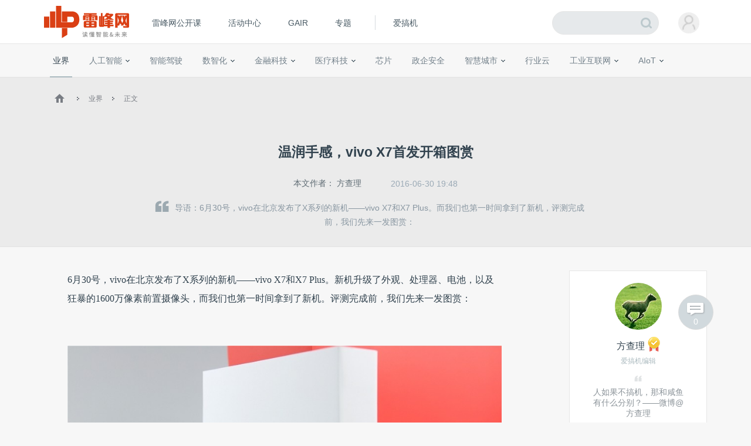

--- FILE ---
content_type: text/html; charset=UTF-8
request_url: https://www.leiphone.com/category/industrynews/ZlNOgiojfrHU58ul.html
body_size: 14670
content:
<!DOCTYPE HTML>
<html>
<head>
	<meta charset="UTF-8"/>
	<title>温润手感，vivo X7首发开箱图赏 | 雷峰网</title>
    <meta itemprop="image" content="https://www.leiphone.com/resWeb/images/common/metaLogo.jpg" />
            <link rel="dns-prefetch" href="https://www.leiphone.com">
        <link rel="dns-prefetch" href="https://home.leiphone.com">
        <link rel="dns-prefetch" href="https://m.leiphone.com">
        <link rel="dns-prefetch" href="https://leiphone.com">
        <meta name="baidu-site-verification" content="qBnDqyynv4" />
    	<meta name="google-site-verification" content="4c2S0LRoSpcyGiNmASqakMSa7yVC9C8Jnu-IRNyq5oU" />
    <meta name="viewport" content="width=device-width,initial-scale=1.0,maximum-scale=1.0,user-scalable=1">
    <meta property="qc:admins" content="10002525706451007656375" />
    <link rel="alternate" media="only screen and(max-width: 640px)" href="https://m.leiphone.com" />
            	<meta name="keywords" content="vivo X7,vivo,柔光自拍" />
	<meta name="description" content="6月30号，vivo在北京发布了X系列的新机——vivo X7和X7 Plus。而我们也第一时间拿到了新机，评测完成前，我们先来一发图赏：" />
    <meta name="sogou_site_verification" content="ilkqV8FehD"/>
    <meta name="renderer" content="webkit">
	<link rel="cannoical" href="https://www.leiphone.com/category/industrynews/ZlNOgiojfrHU58ul.html">    <link rel="stylesheet"  type="text/css" href="https://www.leiphone.com/resWeb/css/common/common.css?v=20201026" media="all" />
    <script type="text/javascript">
        window.mobilecheck = function() {

            // var ua=window.navigator.userAgent;
            // if(ua.indexOf('iPhone')>=0||ua.indexOf('iPod')>=0||ua.indexOf('ndroid')>=0){
            //     return true;
            // }

            var check = false;
            (function(a,b){if(/(android|bb\d+|meego).+mobile|avantgo|bada\/|blackberry|blazer|compal|elaine|fennec|hiptop|iemobile|ip(hone|od)|iris|kindle|lge |maemo|midp|mmp|mobile.+firefox|netfront|opera m(ob|in)i|palm( os)?|phone|p(ixi|re)\/|plucker|pocket|psp|series(4|6)0|symbian|treo|up\.(browser|link)|vodafone|wap|windows ce|xda|xiino/i.test(a)||/1207|6310|6590|3gso|4thp|50[1-6]i|770s|802s|a wa|abac|ac(er|oo|s\-)|ai(ko|rn)|al(av|ca|co)|amoi|an(ex|ny|yw)|aptu|ar(ch|go)|as(te|us)|attw|au(di|\-m|r |s )|avan|be(ck|ll|nq)|bi(lb|rd)|bl(ac|az)|br(e|v)w|bumb|bw\-(n|u)|c55\/|capi|ccwa|cdm\-|cell|chtm|cldc|cmd\-|co(mp|nd)|craw|da(it|ll|ng)|dbte|dc\-s|devi|dica|dmob|do(c|p)o|ds(12|\-d)|el(49|ai)|em(l2|ul)|er(ic|k0)|esl8|ez([4-7]0|os|wa|ze)|fetc|fly(\-|_)|g1 u|g560|gene|gf\-5|g\-mo|go(\.w|od)|gr(ad|un)|haie|hcit|hd\-(m|p|t)|hei\-|hi(pt|ta)|hp( i|ip)|hs\-c|ht(c(\-| |_|a|g|p|s|t)|tp)|hu(aw|tc)|i\-(20|go|ma)|i230|iac( |\-|\/)|ibro|idea|ig01|ikom|im1k|inno|ipaq|iris|ja(t|v)a|jbro|jemu|jigs|kddi|keji|kgt( |\/)|klon|kpt |kwc\-|kyo(c|k)|le(no|xi)|lg( g|\/(k|l|u)|50|54|\-[a-w])|libw|lynx|m1\-w|m3ga|m50\/|ma(te|ui|xo)|mc(01|21|ca)|m\-cr|me(rc|ri)|mi(o8|oa|ts)|mmef|mo(01|02|bi|de|do|t(\-| |o|v)|zz)|mt(50|p1|v )|mwbp|mywa|n10[0-2]|n20[2-3]|n30(0|2)|n50(0|2|5)|n7(0(0|1)|10)|ne((c|m)\-|on|tf|wf|wg|wt)|nok(6|i)|nzph|o2im|op(ti|wv)|oran|owg1|p800|pan(a|d|t)|pdxg|pg(13|\-([1-8]|c))|phil|pire|pl(ay|uc)|pn\-2|po(ck|rt|se)|prox|psio|pt\-g|qa\-a|qc(07|12|21|32|60|\-[2-7]|i\-)|qtek|r380|r600|raks|rim9|ro(ve|zo)|s55\/|sa(ge|ma|mm|ms|ny|va)|sc(01|h\-|oo|p\-)|sdk\/|se(c(\-|0|1)|47|mc|nd|ri)|sgh\-|shar|sie(\-|m)|sk\-0|sl(45|id)|sm(al|ar|b3|it|t5)|so(ft|ny)|sp(01|h\-|v\-|v )|sy(01|mb)|t2(18|50)|t6(00|10|18)|ta(gt|lk)|tcl\-|tdg\-|tel(i|m)|tim\-|t\-mo|to(pl|sh)|ts(70|m\-|m3|m5)|tx\-9|up(\.b|g1|si)|utst|v400|v750|veri|vi(rg|te)|vk(40|5[0-3]|\-v)|vm40|voda|vulc|vx(52|53|60|61|70|80|81|83|85|98)|w3c(\-| )|webc|whit|wi(g |nc|nw)|wmlb|wonu|x700|yas\-|your|zeto|zte\-/i.test(a.substr(0,4)))check = true})(navigator.userAgent||navigator.vendor||window.opera);
            return check;
        }
        var check = mobilecheck();
        if(check && (window.location.host == 'www.leiphone.com')){
            window.location.href="//m.leiphone.com" + window.location.pathname + window.location.search;
        }else if(!check && (window.location.host == 'm.leiphone.com')){
            window.location.href="//www.leiphone.com" + window.location.pathname + window.location.search;
        }

        var now = new Date();
        if(now.getFullYear() == 2022 && now.getMonth() == 11 && now.getDate() < 7){
            document.querySelector('html').style.webkitFilter = 'grayscale(1)'
        }
    </script>
    <!--
	<script type='text/javascript'>window.BWEUM||(BWEUM={});BWEUM.info = {"stand":true,"agentType":"browser","agent":"bi-collector.oneapm.com/static/js/bw-send-411.4.5.js","beaconUrl":"bi-collector.oneapm.com/beacon","licenseKey":"fqiyF~7R36YyFnEB","applicationID":2284957};</script><script type="text/javascript" src="//bi-collector.oneapm.com/static/js/bw-loader-411.4.5.js"></script>
	-->
    <script>
                    //百度统计开始
            var _hmt = _hmt || [];
            (function() {
                var hm = document.createElement("script");
                hm.src = "//hm.baidu.com/hm.js?0f7e8686c8fcc36f05ce11b84012d5ee";
                var s = document.getElementsByTagName("script")[0];
                s.parentNode.insertBefore(hm, s);
            })();
            //百度统计结束
        
        var SCRIPT_URL 	= "https://www.leiphone.com/";
		var BASE_URL 	= "https://www.leiphone.com/";
		var HOME_URL 	= "https://home.leiphone.com/";
		var IS_LOGIN 	= "1";
        var LEIPHONE_HOME_URL = USER_CENTER  = "https://home.leiphone.com/";
        var HAITAO_URL  = "https://haitao.leiphone.com";
        var TRYOUT_URL  = "https://tryout.igao7.com/";
        var PRODUCT_URL = "https://product.igao7.com/";
	</script>

	<!--[if IE]>
    <script>
       (function(){var e="abbr, article, aside, audio, canvas, datalist, details, dialog, eventsource, figure, footer, header, hgroup, mark, menu, meter, nav, output, progress, section, time, video".split(', ');var i=e.length;while(i--){document.createElement(e[i])}})()
    </script>
    <![endif]-->

    <!--<script src="/resWeb/js/libs/sea.js"></script>-->
    <script src="https://www.leiphone.com/resWeb/js/libs/jquery-sea.js"></script>
    <script src="https://www.leiphone.com/resCommon/js/yp_tipBoxes/tips.js"></script>
    <script>
        seajs.config({
            map:[
                ['.js','.js?20251010']
            ]
        });
        seajs.use('https://www.leiphone.com/resWeb/js/common/global',function(){
                    });
        document.domain = "leiphone.com";
         // 英鹏账号登录回调
        function yingpengIslogin_callback(){
            seajs.use('https://www.leiphone.com/resWeb/js/common/com_login',function(user) {
              user.init();
            });
        }
    </script>
    </head>
<body>
<!-- 顶栏广告位 -->

<div class="explorer" id="low-explorer">
    <div class="inner">
        <em class="warn ico"></em>
        <span>您正在使用IE低版浏览器，为了您的雷峰网账号安全和更好的产品体验，强烈建议使用更快更安全的浏览器</span>
        <span class="ico exp-ico1"></span>
        <span class="ico exp-ico2"></span>
        <span class="ico exp-ico3"></span>
        <span class="ico exp-ico4"></span>
        <span class="ico exp-ico5"></span>
    </div>
</div>
<!--[if lte IE 8]>
    <script>
       (function(){var e=['abbr', 'article', 'aside', 'audio', 'canvas', 'datalist', 'details', 'dialog', 'eventsource', 'figure', 'footer', 'header', 'hgroup', 'mark', 'menu', 'meter', 'nav', 'output', 'progress', 'section', 'time', 'video'];for(var i = e.length; i--;) document.createElement(e[i])})()

       //低版本浏览器
        document.getElementById("low-explorer").style.display = 'block';

    </script>
<![endif]-->



<!-- header start-->
<header class="yp-header">
    <div class="yp-header-top clr">
        <a class="yp-header-logo" href="https://www.leiphone.com">
            <img src="https://www.leiphone.com/resWeb/images/common/logo-v2.png?v1"  alt="雷峰网">
                        <span></span>
        </a>
        <!-- navi -->

        <div class="yp-header-menu">
            <ul>
                <!-- <li class="first">
                    <a href="https://www.leiphone.com" class="sub_a">首页</a>
                </li> -->
<!--                <li>-->
<!--                    <a href="--><!--?from=leiphonepc"  target="_blank" class="sub_a">AI研习社</a>-->
<!--                </li>-->
                <li>
                    <a href="https://www.leiphone.com/openCourse/list"  target="_blank" class="sub_a">雷峰网公开课</a>
                </li>
                <li>
                    <a href="https://www.leiphone.com/events"  class="sub_a">活动中心</a>
                </li>
                <li>
                    <a href="https://gair.leiphone.com?from=leifengwang2021" target="_blank" class="sub_a">GAIR</a>
                </li>
                <li>
                    <a href="https://www.leiphone.com/specials"  class="sub_a">专题</a>
                </li>
                <!-- <li>
                    <a href="https://www.leiphone.com/specialEdition/list"  target="_blank" class="sub_a">精选</a>
                </li> -->
                <li class="borleft aiB">
                <div class="line"></div>
                    <!-- <a href="https://mooc.yanxishe.com/?f=leiphone"  target="_blank" class="sub_a">AI慕课学院</a> -->
                </li>
                <li class="ej borleft ig">
                    <a href="http://www.igao7.com" target="_blank" class="sub_a">爱搞机</a>
                                    </li>
                <!-- <li  class="ej borleft ig">
                    <a href="https://haitao.leiphone.com" class="sub_a">极客购</a>
                </li> -->
            </ul>

        </div>
        <!-- 用户登录 -->
        <div class="yp-header-user-box">
            <div class="yp-header-user">
                <!-- <input type="hidden" id="is_login_tag_status" value="1"> -->
                <div class="user-main user-haslg">
                    <div class="avatar"><img width="36" height="36" src="https://www.leiphone.com/resWeb/home/images/member/noLogin.jpg" alt=""></div>
                </div>
                <div class="user-link">
                    <ul>
                    </ul>
                </div>
            </div>
        </div>
        <!-- 用户消息 -->
        <!-- <div class="yp-header-message">
            <a href="https://home.leiphone.com/notices" class="bell">
                 <i class="ico"></i>
                 <em class="count"></em>
            </a>
        </div> -->
        <div class="yp-header-search">
           <form method="GET" name="allSearchForm" action="https://www.leiphone.com/search" style="height: 100%;">
                <input type="hidden" name="site" value="">
                <input class="text" type="text" name="s" autocomplete="off" value="">
                <input class="submit" type="submit" value="">
                <input class="submit2" type="submit" value="">
            </form>
        </div>
        <a href="https://www.leiphone.com/search" class="miniSearch"></a>

    </div>
</header>
<!-- header end-->
<nav class="yp-secNav">
    <div class="wrapper">
        <ul>
        <li><a href="https://www.leiphone.com/category/industrynews"  class="cur ">业界</a></li>
        <li>
            <a href="https://www.leiphone.com/category/ai"  class=" ">人工智能<em class="arrow"></em> </a>
            <div class="subNav">
                <i></i>
                <a href="https://www.leiphone.com/category/academic">学术</a>
                <a href="https://www.leiphone.com/category/yanxishe">开发者</a>
            </div>
        </li>
        <li>
            <a href="https://www.leiphone.com/category/transportation"  class=" ">智能驾驶</a>
            <!-- <div class="subNav">
                <i></i>
                <a href="https://www.leiphone.com/special/391/201901/5c32f0bca9173.html">新智驾TV</a>
            </div> -->
        </li>
        <li>
            <a href="https://www.leiphone.com/category/digitalindustry" class=" ">数智化<em class="arrow"></em> </a>
            <div class="subNav">
                <i></i>
                <a href="https://www.leiphone.com/category/redigital">零售数智化</a>
                <a href="https://www.leiphone.com/category/findigital">金融数智化</a>
                <a href="https://www.leiphone.com/category/mandigital">工业数智化</a>
                <a href="https://www.leiphone.com/category/medigital">医疗数智化</a>
                <a href="https://www.leiphone.com/category/citydigital">城市数智化</a>
            </div>
        </li>
        <li>
            <a href="https://www.leiphone.com/category/fintech"  class=" ">金融科技<em></em></a>
            <div class="subNav">
                <i></i>
                <a href="https://www.leiphone.com/category/BigTech">科技巨头</a>
                <a href="https://www.leiphone.com/category/bank">银行AI</a>
                <a href="https://www.leiphone.com/category/FinanceCloud">金融云</a>
                <a href="https://www.leiphone.com/category/DataSecurity">风控与安全</a>
            </div>
        </li>
<!--        <li><a href="--><?//= baseUrl()?><!--/category/aihealth"  class="--><!-- ">未来医疗</a></li>-->
        <li>
            <a href="https://www.leiphone.com/category/aihealth"  class=" ">医疗科技<em></em></a>
            <div class="subNav">
                <i></i>
                <a href="https://www.leiphone.com/category/healthai">医疗AI</a>
                <a href="https://www.leiphone.com/category/touzi">投融资</a>
                <a href="https://www.leiphone.com/category/qixie">医疗器械</a>
                <a href="https://www.leiphone.com/category/hulianwangyiliao">互联网医疗</a>
                <a href="https://www.leiphone.com/category/shengwuyiyao">生物医药</a>
                <a href="https://www.leiphone.com/category/jiankangxian">健康险</a>
            </div>
        </li>
        <li>
            <a href="https://www.leiphone.com/category/chips"  class=" ">芯片</a>
            <!-- <div class="subNav">
                <i></i>
                <a href="https://www.leiphone.com/category/materials">材料设备</a>
                <a href="https://www.leiphone.com/category/chipdesign">芯片设计</a>
                <a href="https://www.leiphone.com/category/manufacturing">晶圆代工</a>
                <a href="https://www.leiphone.com/category/packaging">封装测试</a>
            </div> -->
        </li>
        <li><a href="https://www.leiphone.com/category/gbsecurity"  class=" ">政企安全</a></li>
        <li>
            <a href="https://www.leiphone.com/category/smartcity"  class=" ">智慧城市<em></em></a>
            <div class="subNav">
                <i></i>
                <a href="https://www.leiphone.com/category/smartsecurity">智慧安防</a>
                <a href="https://www.leiphone.com/category/smarteducation">智慧教育</a>
                <a href="https://www.leiphone.com/category/smarttransportation">智慧交通</a>
                <a href="https://www.leiphone.com/category/smartcommunity">智慧社区</a>
                <a href="https://www.leiphone.com/category/smartretailing">智慧零售</a>
                <a href="https://www.leiphone.com/category/smartgovernment">智慧政务</a>
                <a href="https://www.leiphone.com/category/proptech">智慧地产</a>
            </div>
        </li>
        <li><a href="https://www.leiphone.com/category/industrycloud"  class=" ">行业云</a></li>
        <li>
            <a href="https://www.leiphone.com/category/IndustrialInternet"  class=" ">工业互联网<em class="arrow"></em> </a>
            <div class="subNav">
                <i></i>
                <a href="https://www.leiphone.com/category/gysoftware">工业软件</a>
                <a href="https://www.leiphone.com/category/gysafety">工业安全</a>
                <a href="https://www.leiphone.com/category/5ggy">5G工业互联网</a>
                <a href="https://www.leiphone.com/category/gypractice">工业转型实践</a>
            </div>
        </li>
        <li>
            <a href="https://www.leiphone.com/category/iot"  class=" ">AIoT<em class="arrow"></em> </a>
            <div class="subNav">
                <i></i>
                <a href="https://www.leiphone.com/category/5G">物联网</a>
                <a href="https://www.leiphone.com/category/arvr">智能硬件</a>
                <a href="https://www.leiphone.com/category/robot">机器人</a>
                <a href="https://www.leiphone.com/category/smarthome">智能家居</a>
            </div>
        </li>
        
        </ul>
    </div>
</nav>

<link rel="stylesheet" type="text/css" href="https://www.leiphone.com/resCommon/css/artCont_web_admin.css">
<link rel="stylesheet" type="text/css" href="https://www.leiphone.com/resWeb/css/detail/main.css?version=20191010" media="all" />
<script type="text/javascript">
    var ARTICLE_CATEGORY = '14';
    var ADMIN_URL = 'https://yingpeng.leiphone.com/';

</script>
<style type="text/css">
    .reviewTip{
        height: 55px;
        line-height: 55px;
        background: #C6E1F4;
        color:#666;
        font-size: 15px;
        letter-spacing: 1px;
        position: relative;
        display: none;
        text-align: center;
    }
    .reviewTip span{
        letter-spacing: 0;
        padding: 0 2px;
    }
    .reviewTip em{
        width: 20px;
        height: 20px;
        position: absolute;
        right: 30px;
        top:15px;
        cursor: pointer;
        background: url(/resWeb/images/common/close.png) no-repeat;
    }
</style>
<div class="clr"></div>
<div class="reviewTip">此为临时链接，仅用于文章预览，将在<span></span>时失效<em></em></div>
<div class="lph-Nowsite clr">
    <div class="wrapper">
        <a href='https://www.leiphone.com'><em class='ico'></em></a>
        <em class='arro'></em>
        <a href="https://www.leiphone.com/category/industrynews">业界</a>
        <em class='arro'></em>
        <a href="#">正文</a>
    </div>
</div>

<!-- 发送私信 -->
<div class="sendMsg-pop">
    <a href="javascript:;" class="closePop"><em></em></a>
    <div class="title">发私信给<span>方查理</span></div>
    <div class="main">
        <textarea placeholder='私信内容'></textarea>
    </div>
    <div class="btns">
        <a href="javascript:;" class="send-button">发送</a>
    </div>
</div>
<!-- 评论数 -->
<a href="#lph-comment-114940" class="cmtNums" >
    <em></em>
    <p>0</p>
</a>
<div class="lph-overlay"></div>
<!-- 当载入markdown的时候加载 -->
<script type="text/javascript">
    var link = "ZlNOgiojfrHU58ul";
</script>
<!-- 文章详情页 -->
<script type="text/javascript" src='https://www.leiphone.com/resWeb/js/libs/kokoplayer/kmp.js' crossorigin="anonymous"></script>
<div class="lphArticle-detail" data-article_url="https://www.leiphone.com/category/industrynews/ZlNOgiojfrHU58ul.html"
data-article_id="114940" data-article_unique="ZlNOgiojfrHU58ul"
data-article_seo_title="温润手感，vivo X7首发开箱图赏 | 雷峰网" data-article_seo_keywords="vivo X7,vivo,柔光自拍"
data-article_seo_description="6月30号，vivo在北京发布了X系列的新机——vivo X7和X7 Plus。而我们也第一时间拿到了新机，评测完成前，我们先来一发图赏：" data-comment_type="2"
data-collect_type="2" data-author_id="23368"
data-author_name="方查理" data-article_cmtNum="0">
    <div class="article-template">
        <div class="article-title">
            <div class="inner">
                <h1 class="headTit">
                    温润手感，vivo X7首发开箱图赏                </h1>
                <div class="msg">
                    <table>
                        <tr>
                            <td class="aut">
                                本文作者：
                                                                    <a href="https://www.leiphone.com/author/igao7-metro" target="_blank" rel="nofollow">方查理</a>
                                                            </td>
                                                        <td class="time">
                                2016-06-30 19:48                            </td>
                                                                                    <!-- <td class="tags">
                                <em></em> -->
                                                                                                                            <!-- </td> -->
                                                    <!--   <td class='cmtNum'>
                                <a href="https://www.leiphone.com/category/industrynews/ZlNOgiojfrHU58ul.html#lph-comment-114940">0条评论</a>
                            </td> -->
                        </tr>
                    </table>
                </div>
                <div class="article-lead">
                    <em></em>导语：6月30号，vivo在北京发布了X系列的新机——vivo X7和X7 Plus。而我们也第一时间拿到了新机，评测完成前，我们先来一发图赏：                </div>
            </div>
        </div>
        <div class="info">
            <div class="wrapper clr">

                <div class="article-left">
                    <div class="lph-article-comView">
                        <!-- 123 -->
                        
                        
                                                
                        <!-- AI影响因子 -->
                        <!-- xhBPeYDbNuuRZkwy -->
                                                <!-- AI影响因子 -->
                        <!-- 正文内容 -->
                        <p>6月30号，vivo在北京发布了X系列的新机——vivo X7和X7 Plus。新机升级了外观、处理器、电池，以及狂暴的1600万像素前置摄像头，而我们也第一时间拿到了新机。评测完成前，我们先来一发图赏：</p><p><br/></p><p><img alt="温润手感，vivo X7首发开箱图赏"     href="//static.leiphone.com/uploads/new/article/880_880/201606/5773dddc606b4.jpg"  src="https://static.leiphone.com/uploads/new/article/880_880/201606/5773dddc606b4.jpg?imageMogr2/quality/90" style="text-align: center; line-height: 1.8;"/><img alt="温润手感，vivo X7首发开箱图赏"     href="//static.leiphone.com/uploads/new/article/880_880/201606/5773dddc3fc86.jpg"  src="https://static.leiphone.com/uploads/new/article/880_880/201606/5773dddc3fc86.jpg?imageMogr2/quality/90" style="text-align: center; line-height: 1.8;"/><br/></p><p>vivo X7采用纯白纸盒包装，包装第一层是机器。</p><p><br/></p><p style="text-align: center;"><img alt="温润手感，vivo X7首发开箱图赏"     href="//static.leiphone.com/uploads/new/article/880_880/201606/5773dddc45aca.jpg"  src="https://static.leiphone.com/uploads/new/article/880_880/201606/5773dddc45aca.jpg?imageMogr2/quality/90"/></p><p>下层是非常丰富的配件，包括除了闪充头、数据线、取卡针和耳机外，还有两个不同颜色的清水套、贴膜。另外，机器出厂的时候已经贴好一张贴膜了，买回来基本不用再买其他配件了。</p><p>&nbsp;</p><p style="text-align: center;"><img alt="温润手感，vivo X7首发开箱图赏"     href="//static.leiphone.com/uploads/new/article/880_880/201606/5773ddde7d5ec.jpg"  src="https://static.leiphone.com/uploads/new/article/880_880/201606/5773ddde7d5ec.jpg?imageMogr2/quality/90"/><img alt="温润手感，vivo X7首发开箱图赏"     href="//static.leiphone.com/uploads/new/article/880_880/201606/5773ddde97427.jpg"  src="https://static.leiphone.com/uploads/new/article/880_880/201606/5773ddde97427.jpg?imageMogr2/quality/90"/><img alt="温润手感，vivo X7首发开箱图赏"     href="//static.leiphone.com/uploads/new/article/880_880/201606/5773dddc4189f.jpg"  src="https://static.leiphone.com/uploads/new/article/880_880/201606/5773dddc4189f.jpg?imageMogr2/quality/90"/></p><p>充电器的支持5V2A和9V2A输出，标称最高功率18W，充电器体型和重量都比小米/魅族等常规厂商的要大一些。</p><p><br/></p><p style="text-align: center;"><img alt="温润手感，vivo X7首发开箱图赏"     href="//static.leiphone.com/uploads/new/article/880_880/201606/5773de1201879.jpg"  src="https://static.leiphone.com/uploads/new/article/880_880/201606/5773de1201879.jpg?imageMogr2/quality/90"/></p><p><span style="line-height: 1.8;">新机正面是今年非常流行的圆角矩形+椭圆Home键设计，虽然有一定的黑边，但边框整体比较窄，看着很顺眼，不过也确实</span><span style="line-height: 1.8;">很容易撞脸。</span><br/></p><p><span style="line-height: 1.8;"><br/></span></p><p><img alt="温润手感，vivo X7首发开箱图赏"     href="//static.leiphone.com/uploads/new/article/880_880/201606/5773de11f349c.jpg"  src="https://static.leiphone.com/uploads/new/article/880_880/201606/5773de11f349c.jpg?imageMogr2/quality/90"/></p><p>顶部分别是1600万像素的前置摄像头、听筒、光线/距离传感器，以及此次重点宣传的moonlight前置柔光灯。</p><p>&nbsp;</p><p><img alt="温润手感，vivo X7首发开箱图赏"     href="//static.leiphone.com/uploads/new/article/880_880/201606/5773de11e3207.jpg"  src="https://static.leiphone.com/uploads/new/article/880_880/201606/5773de11e3207.jpg?imageMogr2/quality/90"/></p><p>&nbsp;<span style="line-height: 1.8;">底部是支持指纹识别的Home键，两侧是带背光的菜单键和返回键。</span></p><p><br/></p><p style="text-align: center;"><img alt="温润手感，vivo X7首发开箱图赏"     href="//static.leiphone.com/uploads/new/article/880_880/201606/5773de424ed98.jpg"  src="https://static.leiphone.com/uploads/new/article/880_880/201606/5773de424ed98.jpg?imageMogr2/quality/90"/></p><p>背面是vivo家族式的设计，全金属一体机身，上下有两条天线隔断条，周围有一圈抛光倒角。</p><p><br/></p><p><img alt="温润手感，vivo X7首发开箱图赏"     href="//static.leiphone.com/uploads/new/article/880_880/201606/5773de424c434.jpg"  src="https://static.leiphone.com/uploads/new/article/880_880/201606/5773de424c434.jpg?imageMogr2/quality/90"/><img alt="温润手感，vivo X7首发开箱图赏"     href="//static.leiphone.com/uploads/new/article/880_880/201606/5773de425857b.jpg"  src="https://static.leiphone.com/uploads/new/article/880_880/201606/5773de425857b.jpg?imageMogr2/quality/90"/></p><p>顶部是摄像头和闪光灯，底部是简单的机身信息。</p><p><br/></p><p><img alt="温润手感，vivo X7首发开箱图赏"     href="//static.leiphone.com/uploads/new/article/880_880/201606/5773de4e880b0.jpg"  src="https://static.leiphone.com/uploads/new/article/880_880/201606/5773de4e880b0.jpg?imageMogr2/quality/90"/><img alt="温润手感，vivo X7首发开箱图赏"     href="//static.leiphone.com/uploads/new/article/880_880/201606/5773de4e9c08a.jpg"  src="https://static.leiphone.com/uploads/new/article/880_880/201606/5773de4e9c08a.jpg?imageMogr2/quality/90" style="line-height: 1.8;"/></p><p>右侧是音量和电源键，左侧是sim卡槽，支持两张nano-SIM卡但不支持TF卡拓展。<span style="line-height: 1.8;">侧边可以看到机器边缘更加圆润，而且正面的2.5D玻璃弧度一直延伸到屏幕上，屏幕边缘有一圈比较高的塑料垫圈。</span></p><p>&nbsp;</p><p><img alt="温润手感，vivo X7首发开箱图赏"     href="//static.leiphone.com/uploads/new/article/880_880/201606/5773de4e882ce.jpg"  src="https://static.leiphone.com/uploads/new/article/880_880/201606/5773de4e882ce.jpg?imageMogr2/quality/90" style="line-height: 1.8;"/></p><p>机身底部分别是耳机接口、麦克风、mirco-USB接口和扬声器。开孔数目较多，但起码都是放在了一条水平线上了。</p><p>&nbsp;<img alt="温润手感，vivo X7首发开箱图赏"     href="//static.leiphone.com/uploads/new/article/880_880/201606/5773de7fc4de6.jpg"  src="https://static.leiphone.com/uploads/new/article/880_880/201606/5773de7fc4de6.jpg?imageMogr2/quality/90" style="line-height: 1.8; text-align: center;"/></p><p>机器的做工依旧是vivo熟悉的味道：按键虚位小，按压回弹干脆；全金属一体式的sim卡托略低于机身，结合紧致完全没有虚位；正面Home键略低于屏幕，锆宝石材质的盖板和其他部分更显白一些，按压手感反馈扎实，没有啪啪的响声；背面亮边甚至是自带弧度的，做工无可挑剔。</p><p>&nbsp;<img alt="温润手感，vivo X7首发开箱图赏"     href="//static.leiphone.com/uploads/new/article/880_880/201606/5773de803a1d3.jpg"  src="https://static.leiphone.com/uploads/new/article/880_880/201606/5773de803a1d3.jpg?imageMogr2/quality/90" style="line-height: 1.8; text-align: center;"/></p><p>贯穿整部新机外观的关键词就是“圆润”，弧度更大的边框，背面更加明显的转角，高于金属边框不少的垫圈和2.5D玻璃，让机器可以非常贴合手掌虎口。<span style="line-height: 1.8;">5.2英寸屏幕和窄边框，带来了相当优秀的单手操作性。</span></p><p>评测很快就可以完成，敬请期待。</p>
                                                <p>雷峰网原创文章，未经授权禁止转载。详情见<a href="https://r.xiumi.us/board/v5/3qhbI/392977584" rel="nofollow" target="_blank">转载须知</a>。</p>
                                            
                                            <!-- 正文内容结束 -->
                    </div>

                    <!-- 分享 -->
                                        <div class="pageActive clr">
                        <div class="mark-like-btn ">
                            <a class="collect collect-no" href="javascript:;"><i></i><span>0</span>人收藏</a>
                        </div>
                        <!-- Baidu Button BEGIN -->
                        <div  class="bdsharebuttonbox"  data-tag="share_114940">
                            <span class="s-txt">分享：</span>
                            <a href="javascript:void()" onclick="openYNote('https://www.leiphone.com/category/industrynews/ZlNOgiojfrHU58ul.html','温润手感，vivo X7首发开箱图赏', 'https://static.leiphone.com/uploads/new/article/pic/201607/578309919a74a.jpg','leiphone','温润手感，vivo X7首发开箱图赏')" class="youdao " title="收藏此篇文章到有道云笔记"><i></i></a>
                            <a class="bds_tsina weibo-btn  " data-cmd="tsina"  title="分享到新浪微博"></a>
                            <a class="weixin-btn bds_weixin" data-cmd="weixin" title="分享到微信"></a>
                            <a class="bds_more more-btn" data-cmd="more"></a>
                        </div>
                        <script type="text/javascript">
                            //在这里定义bds_config
                            // var bds_config = {'snsKey':{'tsina':'2475906690'}};
                            // var qcode = {
                            //     api : "http://qr.liantu.com/api.php?text=",
                            //     url :  window.location.href,
                            //     exist : false,
                            //     create : function(){
                            //         if(!this.exist){
                            //             var image = document.createElement('img');
                            //             image.src = this.api + this.url;
                            //             image.width = 120;
                            //             this.exist = true;
                            //             return image;
                            //         }
                            //     }
                            // };
                        </script>

                    </div>
                                        <!-- 相关文章 -->
                    <!-- 相关文章 start -->
<div class="realted-article clr">
    <div class="title clr">
        <span class='fl'>相关文章</span>
    </div>
    <div class="related-link clr">
                         <a href="https://www.leiphone.com/tag/vivo X7" target="_blank" title="vivo X7">vivo X7</a>
                 <a href="https://www.leiphone.com/tag/vivo" target="_blank" title="vivo">vivo</a>
                 <a href="https://www.leiphone.com/tag/柔光自拍" target="_blank" title="柔光自拍">柔光自拍</a>
                     </div>
    <div class="list">
        <ul>
                        <li  class="first" >
                <a href="https://www.leiphone.com/category/chips/PJPeZOCJvFqkd9WI.html" target="_blank" class="pic">
                    <img src="https://static.leiphone.com/uploads/new/article/pic/202204/626a7922ecd66.png?imageMogr2/thumbnail/!170x100r/gravity/Center/crop/170x100/quality/90" alt=""  width="170" height="100" />
                </a>
                <div class="txt">
                    <a href="https://www.leiphone.com/category/chips/PJPeZOCJvFqkd9WI.html" target="_blank">vivo X80 系列旗舰再突破，联发科助力vivo「双芯神机 ...</a>
                </div>
            </li>
                        <li >
                <a href="https://www.leiphone.com/category/weiwu/NnZbaOrdQEVeo5vy.html" target="_blank" class="pic">
                    <img src="https://static.leiphone.com/uploads/new/article/pic/202204/6254525ba4e32.png?imageMogr2/thumbnail/!170x100r/gravity/Center/crop/170x100/quality/90" alt=""  width="170" height="100" />
                </a>
                <div class="txt">
                    <a href="https://www.leiphone.com/category/weiwu/NnZbaOrdQEVeo5vy.html" target="_blank"> 定价吃一惊，vivo X Fold | Note | Pad 发布：2299 ...</a>
                </div>
            </li>
                        <li >
                <a href="https://www.leiphone.com/category/industrynews/xT6W1bSX5Net8oub.html" target="_blank" class="pic">
                    <img src="https://static.leiphone.com/uploads/new/article/pic/202109/6136a21d9bf7d.jpg?imageMogr2/thumbnail/!170x100r/gravity/Center/crop/170x100/quality/90" alt=""  width="170" height="100" />
                </a>
                <div class="txt">
                    <a href="https://www.leiphone.com/category/industrynews/xT6W1bSX5Net8oub.html" target="_blank"> 拘留15天，阿里女员工案涉事男领导不构成犯罪；京东 ...</a>
                </div>
            </li>
                        <li >
                <a href="https://www.leiphone.com/category/chips/co3U1w6Bnh8pR236.html" target="_blank" class="pic">
                    <img src="https://static.leiphone.com/uploads/new/article/pic/202109/61360f254680b.png?imageMogr2/thumbnail/!170x100r/gravity/Center/crop/170x100/quality/90" alt=""  width="170" height="100" />
                </a>
                <div class="txt">
                    <a href="https://www.leiphone.com/category/chips/co3U1w6Bnh8pR236.html" target="_blank">vivo 自研 ISP 芯片 V1 亮相，却被蔡司镜头抢了风头 ...</a>
                </div>
            </li>
                    </ul>
    </div>
</div>

<!-- 相关文章 end -->


                    <!-- 推荐文章 -->
                    <div class="realted-article clr recmdArticle" data-article_id="114940">
                        <div class="list">
                            <ul>
                            </ul>
                        </div>
                    </div>
                    <!-- 广告 -->
                    
                    <!-- 文章 评论  -->
                    <!--  -->

                </div>

                <script>
    var codeAuthor_id   = "igao7-metro";
    var author_id       = "23368";
</script>
<div class="article-right">
        <div class="aboutAur-main">
        <div class="aboutAur-msg">
            <a href="https://www.leiphone.com/author/igao7-metro" class="avater" target="_blank" rel="nofollow">
                <img src="https://www.leiphone.com/uploads/new/avatar/author_avatar/1.jpg" alt=""  width="80" height="80" />
            </a>
            <div class="name">
                <a href="https://www.leiphone.com/author/igao7-metro" target="_blank" rel="nofollow"><span>方查理</span><em class='gold'></em></a>
            </div>
            <p class='profession'>爱搞机编辑</p>
            <div class="saying">
                <em class='l-quote'></em>
                <span>人如果不搞机，那和咸鱼有什么分别？——微博@方查理</span>
                <em class='r-quote'></em>
            </div>
            <div class="operate-btn">
                <table>
                    <tr>
                                                <td>
                            <a href="http://weibo.com/guangde1225" target="_blank" class="sina sub_a" rel="nofollow"><em></em></a>
                        </td>
                                                                        <td>
                            <a href="mailto:wangzhiguang@leiphone.com" class="eml sub_a" rel="nofollow"><em></em></a>
                        </td>
                                                                    </tr>
                </table>
            </div>
            <div class="btns">
                <a href="javascript:;">发私信</a>
            </div>
        </div>


        <!-- 作者的文章 -->
        
<div class="mouthHot-article">
    <div class="title">当月热门文章</div>
        <div class="list">
            <ul>
                    </ul>
    </div>
</div>
       <!-- 作者文章结束 -->
    </div>

            <div class="weekly-choice hotNew-article">
        <div class="rComTitle">
            最新文章
        </div>
        <div class="list">
            <ul class="justTxt">
                                    <li>
                        <a href="https://www.leiphone.com/category/industrynews/k0Evef8ezEtSdgHk.html" target="_blank">
                            <em></em>阿里千问最强模型重磅亮相！性能媲美GPT-5.2、Gemini 3 Pro </a>
                    </li>
                                    <li>
                        <a href="https://www.leiphone.com/category/industrynews/zDQkhmEFELEGBiYW.html" target="_blank">
                            <em></em>阿里千问最强模型重磅亮相！性能媲美GPT-5.2、Gemini 3 Pro </a>
                    </li>
                                    <li>
                        <a href="https://www.leiphone.com/category/industrynews/XC779nn5rHKPDX9R.html" target="_blank">
                            <em></em>追觅科技与央视携手，打造新式年会《敢梦敢为·追觅之夜》 </a>
                    </li>
                                    <li>
                        <a href="https://www.leiphone.com/category/industrynews/NTBr1tZ29MigvKWt.html" target="_blank">
                            <em></em>追觅与央视携手，打造新式年会《敢梦敢为·追觅之夜》 </a>
                    </li>
                                    <li>
                        <a href="https://www.leiphone.com/category/industrynews/rQyeF8KaxVp7eYrJ.html" target="_blank">
                            <em></em>清华教授翟季冬：Benchmark正在「失效」，智能路由终结大模型选型乱象 </a>
                    </li>
                                    <li>
                        <a href="https://www.leiphone.com/category/industrynews/GpExeQUQDrXE3B8H.html" target="_blank">
                            <em></em>PPIO创始人姚欣：闲置率高达八成的国产GPU，如何盘活成“真算力”？|智算想象力十人谈 </a>
                    </li>
                            </ul>
        </div>
    </div>
        <div class="serKesy-list">
    <div class="rComTitle">
        热门搜索
    </div>
    <div class="list clr">
                <a href="https://www.leiphone.com/tag/智能驾驶" target="_blank">智能驾驶</a>
                <a href="https://www.leiphone.com/tag/电动汽车" target="_blank">电动汽车</a>
                <a href="https://www.leiphone.com/tag/投资" target="_blank">投资</a>
                <a href="https://www.leiphone.com/tag/支付" target="_blank">支付</a>
                <a href="https://www.leiphone.com/tag/宝马" target="_blank">宝马</a>
                <a href="https://www.leiphone.com/tag/字节" target="_blank">字节</a>
                <a href="https://www.leiphone.com/tag/反垄断" target="_blank">反垄断</a>
                <a href="https://www.leiphone.com/tag/商汤科技" target="_blank">商汤科技</a>
                <a href="https://www.leiphone.com/tag/图像识别" target="_blank">图像识别</a>
                <a href="https://www.leiphone.com/tag/上汽" target="_blank">上汽</a>
                <a href="https://www.leiphone.com/tag/半导体" target="_blank">半导体</a>
            </div>
</div>
</div>



            </div>
        </div>
    </div>
    <div class="lineBg"></div>
    <!-- 百度分享 -->
    <script>

        window._bd_share_config = {
            common:{
                bdMiniList:['tsina','weixin','more']
            },
            share : [
                {
                    bdText : '温润手感，vivo X7首发开箱图赏',
                    bdDesc : '温润手感，vivo X7首发开箱图赏',
                    bdUrl : 'https://www.leiphone.com/category/industrynews/ZlNOgiojfrHU58ul.html',
                    bdPic : 'https://static.leiphone.com/uploads/new/article/pic/201607/578309919a74a.jpg',
                    "tag" : "share_114940",
                    "bdSize" : 24
                },
            ],
        }
        with(document)0[(getElementsByTagName('head')[0]||body).appendChild(createElement('script')).src='https://www.leiphone.com/static/api/js/share.js?cdnversion='+~(-new Date()/36e5)];

    </script>
</div>
<script type="text/javascript">
        if(window.KMP) {
            //直播
            var kmp = new KMP();
                //初始化
                kmp.setup(document.getElementById("myVideo"), {
                    enableUI : true,//是否使用KMP内置的UI
                    theme    : "darkBlue",//内置皮肤名称
                    autoplay : true,//自动播放
                    mime     : KMP.MIME.M3U8,//视频mime类型
                    src      : "https://p2.weizan.cn/131938448/073885432683198847/live.m3u8",//视频地址
                    //webvtt字幕
                    subtitle : [{
                        "lang": "中文",
                        "src" : "http://example.com/video/example.vtt"
                    }]
            });
           //初始化后，通过kmp.media对象调用接口
        } else {
            //KMP.js未加载，或者加载失败
        }
    </script>



<script>
    function openYNote(url, title, pic, vendor, summary) {
        var target = 'http://note.youdao.com/memory/?url=' + encodeURIComponent(url) +
            '&title=' + encodeURIComponent(title) + '&pic=' + encodeURIComponent(pic) +
            '&product=' + encodeURIComponent('网页收藏') +
            '&summary=' + encodeURIComponent(summary) + '&vendor=' + encodeURIComponent(vendor);
        window.open(target);
    }
  seajs.use(['https://www.leiphone.com/resWeb/js/article' , 'https://www.leiphone.com/resWeb/js/load_articles']);



   // document.getElementById('weixin-qt').insertBefore(qcode.create(),document.getElementById('weixin-qt-msg'));
</script>

<footer class='yp-footer'>
    <!-- 友情链接，热门关键字 -->
    <div class="yp-footer-link">
        <div class="wrapper">
            <div class="tab_tit clr">
                <!--                <a href="javascript:;">热门关键字</a>-->
            </div>
            <div class="tab_con">
                <ul>
                                        
                                        <li class="cur">
                                        
                        <!--
                                                                                                                                                        -->
                        <!--
                        <a href="" target="_blank">更多</a>
                    </li>-->
                    
                </ul>
            </div>
        </div>
    </div>
    <div class="yp-footer-msg">
        <div class="wrapper clr">
            <!-- links -->
            <div class="links">
                <a rel="nofollow" href="https://www.leiphone.com/us/contact">联系我们</a>
                <a rel="nofollow" href="https://www.leiphone.com/us/index">关于我们</a>
                                <a rel="nofollow" href="https://www.leiphone.com/us/feedback">意见反馈</a>
                <!-- <a rel="nofollow" href="https://www.leiphone.com/contribute/index">投稿</a> -->
            </div>
            <!-- <a href="javascript:;" class="contribute"><em></em>申请专栏作者</a> -->
            <!-- 下载app -->
            <div class="downLoad-app">
                <div class="qrcode">
                    <!-- /site/download -->
                    <img src="/resWeb/images/common/downCode.jpg" width="96" height="96" alt="" />
                </div>
                <div class="txt">
                    <p>下载雷峰网客户端</p>
                    <a rel="nofollow" href="https://itunes.apple.com/cn/app/lei-feng-wang-yi-dong-hu-lian/id579529120?mt=8" target="_blank" class='iPhone'><em></em>iPhone</a>
                    <a rel="nofollow" href="https://android.myapp.com/myapp/detail.htm?apkName=com.leiphone.app" target="_blank" class='Android'><em></em>Android</a>
                </div>
            </div>
            <!-- 关注-->
            <div class="contact">
                <a rel="nofollow" href="mailto:web@leiphone.com " class='eml sub_a'><em></em></a>
                <a rel="nofollow" href="https://www.weibo.com/p/1006062118746300" target="_blank" class='sina sub_a'><em></em></a>
            </div>
        </div>
    </div>
    <!-- copyRight -->
    <div class="yp-copyright">
        <div class="wrapper">
            <p>Copyright © 2011-2026 雷峰网 深圳英鹏信息技术股份有限公司 版权所有 <a target="_blank" style="color:#9baab6;" href="https://beian.miit.gov.cn/">粤ICP备11095991号</a>
                &nbsp;&nbsp;
                <a href="http://szcert.ebs.org.cn/0ee69ac3-f114-4bd9-9ea1-a5a04f7cd44b" rel="nofollow" target="_blank"><img src="https://www.leiphone.com/resWeb/images/common/govIcon.gif" width="29" height="40"></a>
                &nbsp;办公电话 0755-26581864
                                <a rel="nofollow" href="http://www.qiniu.com/" target="_blank" rel="nofollow" style="float:right">
                    <img src="https://www.leiphone.com/resWeb/images/common/hzs4.png?0811">
                </a>
            </p>
        </div>
    </div>
</footer>
<div id="lph-footer-gotoBar">
    <div class="gotoTop">   
        <a href="javascript:;" class="top" data-goto="0" data-start="100"><em></em></a>
    </div>
</div>

<!-- 申请专栏作者 -->
<form id="applyAutor" method="post" onsubmit="return false">
    <div class="applyAutor-pop">   
        <i class="close"></i> 
        <div class="title">请填写申请人资料</div>
        <div class="main">
            <div class="rows clr">
               <span class="name">姓名</span>
               <input type="text" id="name" name="MemberAuthorType[name]" value="">
               <span class="error"></span>
            </div>
            <div class="rows clr">
               <span class="name">电话</span>
               <input type="text" id="phone" name="MemberAuthorType[phone]" value="">
               <span class="error"></span>
            </div>
            <div class="rows clr">
               <span class="name">邮箱</span>
               <input type="text" id="eml" name="MemberAuthorType[email]" value="">
               <span class="error"></span>
            </div>
            <div class="rows clr">
               <span class="name">微信号</span>
               <input type="text" id="weixin" name="MemberAuthorType[wechat]" value="">
               <span class="error"></span>
            </div>
            <div class="rows clr">
               <span class="name">作品链接</span>
               <input type="text" id="job" name="MemberAuthorType[link]" value="">
            </div>
            <div class="rows clr">
               <span class="name">个人简介</span>
               <textarea id="description" name="MemberAuthorType[description]"></textarea>
            </div>
            <div class="rows clr rows-last">
                <input type="submit" value="提 交" id="subBtn">
                <input type="button" value="取 消" id="clsBtn">
            </div>
        </div>
    </div>  
</form>
<!-- 遮罩层 -->
<div class="lph-overlay"></div>
    <!-- 右上角持续提示，邮箱未绑定的时候输出 -->
    <div class="yzEmail_tip yzEmail_tip1" id="bandEmailTip">
        <em></em>
        <span>为了您的账户安全，请<a class="bbtn" href="javascript:;">验证邮箱</a></span>
        <i class="close"></i>
    </div>

    <!-- 右上角持续提示，邮箱发送但未验证的时候输出 -->
    <div class="yzEmail_tip yzEmail_tip2" id="sendEmailTip">
        <span style="text-align: center;">您的邮箱还未验证,完成可获20积分哟！</span>
        <p class="links"><a class="rbtn" href="javascript:;">重发邮箱</a><a class="sbtn" href="javascript:;">修改邮箱</a></p>
        <i class="close"></i>
    </div>

    <!-- 记cookie弹窗，邮箱未绑定的时候弹出 -->
    <div class="yzEmail_box yzEmail_box1 lph-pops" id="sendEmailBox">
        <div class="head">请验证您的邮箱</div>
        <div class="box">
            <span class="tipp"><!-- *邮箱 --></span>
            <input class="inp" id="sendEmail_input" placeholder="输入您的邮箱" value="" >
            <!-- <strong>验证邮件已发送，请您查收</strong> -->
            <a class="btn" href="javascript:;" target="_blank" id="sendEmail_btn"><i></i><em>立即验证</em></a>
            <div class="error"></div>
        </div>
        <!-- <div class="boxOk">
            <strong>验证邮件已发送，请您查收</strong>
        </div> -->
        <i class="close"></i>
    </div>

    <!-- 记cookie弹窗，已发送邮件但未验证 -->
    <div class="yzEmail_box yzEmail_box2 lph-pops" id="setPwBox">
        <div class="head">完善账号信息</div>
        <div class="top">
            <span>您的账号已经绑定，现在您可以<a href="javascript:;">设置密码</a>以方便用邮箱登录</span>
        </div>
        <div class="btm">
            <input class="inp" type="password" id="" placeholder="输入您的密码" value="" >
            <a class="btn" href="javascript:;" target="_blank" id=""><i></i><em>立即设置</em></a>
            <a class="clo" href="javascript:;">以后再说</a>
            <div class="error"></div>
        </div>
        <i class="close"></i>
    </div>

<script>
    // 四站登录
   // with(document)0[(getElementsByTagName('head')[0]||body).appendChild(createElement('script')).src=BASE_URL+'/resWeb/home/js/login/yp_login.js?cdnversion='+~(-new Date()/36e5)];
</script>
<!-- 优路跟踪代码 -->
<script>
    (function(){
        var bp = document.createElement('script');
        var curProtocol = window.location.protocol.split(':')[0];
        if (curProtocol === 'https'){
            bp.src = 'https://zz.bdstatic.com/linksubmit/push.js';
        }
        else{
            bp.src = 'https://push.zhanzhang.baidu.com/push.js';
        }
        var s = document.getElementsByTagName("script")[0];
        s.parentNode.insertBefore(bp, s);

    })();
</script>
</body>
</html>


--- FILE ---
content_type: application/javascript
request_url: https://www.leiphone.com/resCommon/js/yp_tipBoxes/tips.js
body_size: 1181
content:
(function(w,d,b){

	var YP_WINS = {
		cssUrl : BASE_URL+"/resCommon/css/yp_tipBoxes/tips.css"
	}
	
	/*插入样式文件*/ 
	YP_WINS.fn_addClass = function(){
		var link = d.createElement("link");
		link.rel = "stylesheet";
		link.href = this.cssUrl+'?cdnversion='+~(-new Date()/36e5);
		var head = d.head || d.getElementsByTagName("head")[0] || d.documentElement;
		head.appendChild(link);
	}
	/*三类提示框*/ 
	YP_WINS.fn_tipAction = function(msg,className){
		// $("<div>").addClass("yp_wins_overlay").appendTo("body");
		$("<div>").addClass("yp_win yp_wins_tips"+" "+className).html("<i></i><span>"+msg+"</span>").appendTo("body");
        var l=($(w).width()-$(".yp_wins_tips").outerWidth())/2;
        var t=($(w).height()-$(".yp_wins_tips").outerHeight())/2;
        $(".yp_wins_tips").css({left:l,top:t}).addClass("ani_show");
        setTimeout(function(){
            $(".yp_wins_tips").removeClass("ani_show").addClass("ani_hide");
            // $(".yp_wins_overlay").hide()
        },2000)
        setTimeout(function(){
            $(".yp_wins_tips").remove();
            // $(".yp_wins_overlay").remove();
        },3000)
	}


    /*alert框*/ 
    YP_WINS.fn_alert = function(msg){
		$("<div>").addClass("yp_wins_overlay").appendTo("body");
		$("<div>").addClass("yp_win yp_wins_alert").html("<p>"+msg+"</p><div><a class='close' href='javascript:;'>确认</a></div>").appendTo("body");
        var l=($(w).width()-$(".yp_wins_alert").outerWidth())/2;
        var t=($(w).height()-$(".yp_wins_alert").outerHeight())/2;
        $(".yp_wins_alert").css({left:l,top:t}).addClass("ani_show");
        $(".yp_wins_alert .close").on('click',function(){
            $(".yp_wins_alert").removeClass("ani_show").addClass("ani_hide");
            $(".yp_wins_overlay").hide();
	        setTimeout(function(){
	            $(".yp_wins_alert").remove();
	            $(".yp_wins_overlay").remove()
	        },500)
		})
    }
   
    /*confirm框*/ 
	YP_WINS.fn_confirm = function(obj){
		$("<div>").addClass("yp_wins_overlay").appendTo("body");
		$("<div>").addClass("yp_win yp_wins_confirm").html("<p>"+obj.content+"</p><div class='btns'><a class='true' data-ok='true' href='javascript:;'>确认</a><a class='false' data-ok='false' href='javascript:;'>取消</a><div>").appendTo("body");
        var l=($(w).width()-$(".yp_wins_confirm").outerWidth())/2;
        var t=($(w).height()-$(".yp_wins_confirm").outerHeight())/2;
        $(".yp_wins_confirm").css({left:l,top:t}).addClass("ani_show");
        $(".yp_wins_confirm .btns a").on('click',function(){
        	if($(this).data("ok")){
        		obj.yes();
        	}else{
        		obj.no();
        	}
            $(".yp_wins_confirm").removeClass("ani_show").addClass("ani_hide");
            $(".yp_wins_overlay").hide();
	        setTimeout(function(){
	            $(".yp_wins_confirm").remove();
	            $(".yp_wins_overlay").remove()
	        },500)
		})

    }

    /*confirm框*/ 
	YP_WINS.fn_prompt = function(obj){
		$("<div>").addClass("yp_wins_overlay").appendTo("body");
		$("<div>").addClass("yp_win yp_wins_prompt").html("<p>"+obj.content+"</p><input type='text' value="+obj.default+"><div ><a class='close' href='javascript:;'>确认</a><div>").appendTo("body");
        var l=($(window).width()-$(".yp_wins_prompt").outerWidth())/2;
        var t=($(window).height()-$(".yp_wins_prompt").outerHeight())/2;
        $(".yp_wins_prompt").css({left:l,top:t}).addClass("ani_show");
        $(".yp_wins_prompt .close").on('click',function(){
        	obj.ok($(".yp_wins_prompt input").val());
            $(".yp_wins_prompt").removeClass("ani_show").addClass("ani_hide");
            $(".yp_wins_overlay").hide();
	        setTimeout(function(){
	            $(".yp_wins_prompt").remove();
	            $(".yp_wins_overlay").remove()
	        },500)
		})

    }

    /*初始化*/
	var init = function(){
		// 加载样式
		YP_WINS.fn_addClass(YP_WINS.cssUrl);
	} 
	init();


	/*正确提示*/
	w.YP_tip = function(msg){
		YP_WINS.fn_tipAction(msg,'tip');
	}
	/*警告提示*/
	w.YP_warn = function(msg){
		YP_WINS.fn_tipAction(msg,'warn');
	}
	/*错误提示*/
	w.YP_error = function(msg){
		YP_WINS.fn_tipAction(msg,'error');
	}
	/*alert*/
	w.YP_alert = function(msg){
		YP_WINS.fn_alert(msg);
	}
	/*confirm*/
	w.YP_confirm = function(obj){
		YP_WINS.fn_confirm(obj);
	}
	/*confirm*/
	w.YP_prompt = function(obj){
		YP_WINS.fn_prompt(obj);
	}

})(window,document,document.getElementsByTagName("body")[0]);
